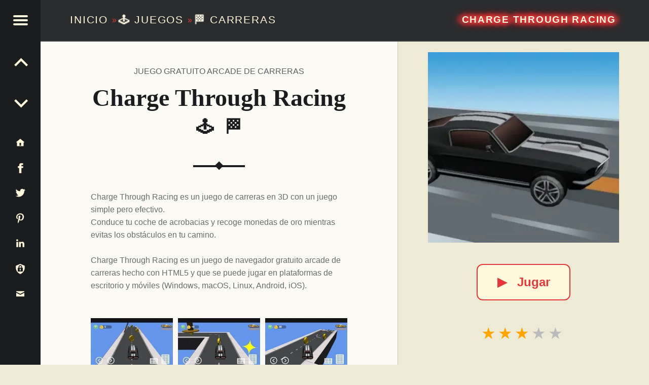

--- FILE ---
content_type: text/html;charset=utf-8
request_url: https://www.contezero.com/es/juegos/carreras/charge-through-racing
body_size: 13272
content:
<!DOCTYPE html>
<html lang="es" prefix="og: http://ogp.me/ns#">
<head>
<meta charset="utf-8" />
<title>Charge Through Racing 🕹️ 🏁 | Juego de navegador de carreras</title>
<meta name="generator" content="GravCMS" />
<meta name="description" content="Charge Through Racing es un juego de carreras en 3D con un juego simple pero efectivo.
Conduce tu coche de acrobacias y recoge monedas de oro&hellip;" />
<meta name="viewport" content="width=device-width, initial-scale=1.0, minimum-scale=1.0">
<link rel="alternate" hreflang="x-default" href="https://www.contezero.com/games/racing/charge-through-racing" />
<link rel="alternate" hreflang="en" href="https://www.contezero.com/games/racing/charge-through-racing" />
<link rel="alternate" hreflang="de" href="https://www.contezero.com/de/spiele/rennsport/charge-through-racing" />
<link rel="alternate" hreflang="es" href="https://www.contezero.com/es/juegos/carreras/charge-through-racing" />
<link rel="alternate" hreflang="fr" href="https://www.contezero.com/fr/jeux/courses/charge-through-racing" />
<link rel="alternate" hreflang="it" href="https://www.contezero.com/it/giochi/corse/charge-through-racing" />
<link rel="alternate" hreflang="pt" href="https://www.contezero.com/pt/jogos/corridas/charge-through-racing" />
<link rel="apple-touch-icon" sizes="180x180" href="/apple-touch-icon.png">
<link rel="icon" type="image/png" sizes="32x32" href="/favicon-32x32.png">
<link rel="icon" type="image/png" sizes="16x16" href="/favicon-16x16.png">
<link rel="icon" type="image/png" sizes="48x48" href="/favicon-48x48.png">
<link rel="shortcut icon" href="/favicon.ico" />
<link rel="manifest" href="/site.webmanifest">
<link rel="mask-icon" href="/safari-pinned-tab.svg" color="#5bbad5">
<meta name="msapplication-TileColor" content="#da532c">
<meta name="theme-color" content="#ffffff">
<meta name="twitter:card" content="summary_large_image">
<meta name="twitter:site" content="@ConteZeroGames">
<meta name="twitter:creator" content="@ConteZeroGames">
<meta property="og:url" content="https://www.contezero.com/es/juegos/carreras/charge-through-racing">
<meta property="og:title" content="Charge Through Racing 🕹️ 🏁 | Juego de navegador de carreras">
<meta property="og:description" content="Charge Through Racing es un juego de carreras en 3D con un juego simple pero efectivo.
Conduce tu coche de acrobacias y recoge monedas de oro&hellip;">
<meta property="og:image" content="https://www.contezero.com/user/pages/03.games/09.racing/charge-through-racing/ChargeThroughRacing.jpg">
<link rel="preload" href="/user/pages/03.games/09.racing/charge-through-racing/ChargeThroughRacing.webp" as="image" type="image/webp">
<link rel="preload" href="/user/pages/03.games/09.racing/charge-through-racing/thumb_screenshot-2022-02-17.18.43.43.webp" as="image" type="image/webp" media="(min-width: 961px)">
<link rel="preload" href="/user/pages/03.games/09.racing/charge-through-racing/thumb_screenshot-2022-02-17.18.44.08.webp" as="image" type="image/webp" media="(min-width: 961px)">
<link rel="preload" href="/user/pages/03.games/09.racing/charge-through-racing/thumb_screenshot-2022-02-17.18.44.32.webp" as="image" type="image/webp" media="(min-width: 961px)">
<style>
html{-ms-text-size-adjust:100%;-webkit-text-size-adjust:100%;overflow-y:scroll;box-sizing:border-box;line-height:1.62;font-family:'Helvetica Neue',Helvetica,Arial,sans-serif;font-size:16px}body{margin:0}article,figure,footer,header,main,nav,section{display:block}[hidden]{display:none}a{background-color:transparent;text-decoration:none;word-wrap:break-word}b,strong{font-weight:700}img{border:0;vertical-align:middle;max-width:100%}svg:not(:root){overflow:hidden}figure,menu,ul{margin:0}hr{box-sizing:content-box;clear:both;height:2px;border:0;margin:3.62em 0;background-color:#eaecee}*,:after,:before{box-sizing:inherit}menu,ul{padding:0}ul{list-style:disc;margin:0 0 1.62em 1.38em}a:hover{text-decoration:underline}a:active,a:hover{outline:0}a:focus{outline:thin dotted}img[height],img[width]{height:auto}li>ul{margin-bottom:0}::selection{text-shadow:none}.clear:after,.clear:before,.clearfix:after,.clearfix:before,.entry-content:after,.entry-content:before,.site-content:after,.site-content:before,.site-footer:after,.site-footer:before,.site-header:after,.site-header:before{content:' ';display:table}.clear,.clear:after,.clearfix:after,.entry-content:after,.site-content:after,.site-footer:after,.site-header:after,div.clear{clear:both}::-webkit-scrollbar{width:8px}::-webkit-scrollbar-track{background:rgba(255,255,255,.5);border-radius:10px;-webkit-box-shadow:0 0 0 1px rgba(255,255,255,.3),inset 0 0 6px rgba(0,0,0,.3)}::-webkit-scrollbar-thumb{background:rgba(0,0,0,.5);border-radius:10px;-webkit-box-shadow:inset 0 0 6px rgba(0,0,0,.3)}::-webkit-scrollbar-thumb:window-inactive{background:rgba(0,0,0,.25)}p{padding:0;margin:0 0 1.62em;word-wrap:break-word}.site-description{font-size:1rem}.h4,.h5,.h6,h4,h5,h6{font-size:1.15em}.h3,h3{font-size:1.24em}.h2,h2{font-size:1.38em}.site-description{font-weight:300}.h2,.h3,.h4,.h5,.h6,.site-info a,h2,h3,h4,h5,h6{font-weight:700}em,i{font-style:italic}.site-description,body{line-height:1.62}.site-title{line-height:1}.h1,.h2,.h3,.h4,.h5,.h6,h1,h2,h3,h4,h5,h6{clear:both;padding:0;margin:6% 0 4%;word-wrap:break-word;text-rendering:optimizeLegibility}.h1:first-child,.h2:first-child,.h3:first-child,.h4:first-child,.h5:first-child,.h6:first-child,h1:first-child,h2:first-child,h3:first-child,h4:first-child,h5:first-child,h6:first-child{margin-top:0}.h1 a,.h2 a,.h3 a,.h4 a,.h5 a,.h6 a,h1 a,h2 a,h3 a,h4 a,h5 a,h6 a{text-decoration:none;color:inherit}.entry-media img{width:100%;vertical-align:top}@-webkit-viewport{width:device-width}@-moz-viewport{width:device-width}@-ms-viewport{width:device-width}@-o-viewport{width:device-width}@viewport{width:device-width}@media only screen and (max-width:960px){body{-webkit-text-size-adjust:none;-ms-text-size-adjust:none}}.site{position:relative;width:100%;margin:0 auto}.site-inner{margin-left:5rem}.entry-category,.h2,.h3,.h4,.h5,.h6,h2,h3,h4,h5,h6{font-family:'Helvetica Neue',Helvetica,Arial,sans-serif}.h1,.titleh,h1{font-family:Georgia,Times,Times New Roman,serif}.site-title{font-size:1.9rem}.navigation .meta-nav{font-size:.62em}.social-links{font-size:1.24em}.navigation a:before{font-size:1.9em}.h1,h1{font-size:3em}.link-more{font-weight:400}.h1,.post .entry-title,h1{font-weight:700}.site-header,.type-img a{line-height:5rem}.h1,.h2,.h3,.h4,.h5,.h6,h1,h2,h3,h4,h5,h6{line-height:1.19}.social-links{line-height:inherit}.h2,h2{text-transform:uppercase}.entry-header{position:relative;text-align:center;padding:1.62em 0 3.62em}.entry-header .entry-title:after,.entry-header .entry-title:before{content:'';display:block;position:absolute;width:20%;height:0;left:40%;bottom:-1px;border-bottom:2px solid}.entry-header .entry-title:after{width:0;left:49.5%;bottom:0;margin:-.19rem;border:.19rem solid;transform:rotate(45deg)}.entry-category{position:absolute;width:100%;left:0;top:-.62em;text-transform:uppercase;white-space:nowrap;overflow:hidden}.entry-title,.page-title{padding:0;margin:0;word-wrap:break-word}.page-title{padding:3.62rem 0;text-align:center}.site-header{position:fixed;width:100%;right:0;top:0;padding:0 3.62rem 0 8.62rem;z-index:998;border-bottom:2px solid;transition:background .4s ease-in-out}.site-branding,.site-title{display:inline-block;margin:0}.site-branding{float:left;color:inherit}.secondary .site-branding{float:none;display:block}.site-title{position:relative;top:-.09em;letter-spacing:.09em;text-transform:uppercase;vertical-align:middle}.logo-font,.site-title{text-rendering:auto}.site-description{margin:0}.entry-title a:hover,.page-title a:hover,.site-branding a:hover{text-decoration:none}.main-navigation a,.site-branding a,.site-branding a:active,.site-title{text-decoration:none;color:#fff8dc}.site-header-widgets{float:right;min-width:38%;max-width:62%;text-align:right}.description-right{display:block;position:relative;max-width:100%;width:100%;margin:0}.breadcrumbs-left{font-size:1.3rem;font-weight:400}.site-description-right{font-size:1rem;font-weight:300}.secondary,.secondary-content{height:100%;transition:.4s ease-in-out}.secondary{position:fixed;width:0;max-width:480px;left:0;top:0;padding:0 5rem 0 0;z-index:999}.secondary-content{display:block;position:absolute;width:100%;width:calc(100% - 5rem);right:5rem;padding:3rem 0 0 3.62rem;line-height:1.62;overflow-y:auto;opacity:0;direction:rtl;transform:translateX(-110%)}.secondary-content-container{direction:ltr;padding-bottom:5rem}.main-navigation a:active,.main-navigation a:hover{color:inherit}.main-navigation ul{padding:0;margin:0;list-style:none}.main-navigation li{padding:0;margin:-1px 0 0;overflow:hidden;border-top:1px solid;border-bottom:1px solid}.main-navigation a{display:block;padding:.62em;color:inherit}.main-navigation li li>a{padding-left:1.62em}.main-navigation li li li>a{padding-left:2.62em}.main-navigation li ul{margin-bottom:-1px}.secondary-controls{position:absolute;width:5rem;right:0;top:0;line-height:5rem}.menu-toggle{display:block;position:relative;width:5rem;height:5rem;padding:0;background:0 0;color:inherit;cursor:pointer;transition:.6s ease-in-out;transform:rotate(0deg)}.menu-toggle:active,.menu-toggle:focus,.menu-toggle:hover{opacity:1}.hamburger-item{position:absolute;display:block;height:4px;width:29px;left:50%;top:50%;margin-left:-14px;border-radius:2px;opacity:1;transition:.6s ease-in-out;transform-origin:0 50%;transform:rotate(0deg)}.hamburger-item:nth-child(1){margin-top:-10px}.hamburger-item:nth-child(2){margin-top:-2px}.hamburger-item:nth-child(3){margin-top:6px}.secondary-controls .social-links{padding:1rem 0;line-height:3rem;text-align:center;float:none}.secondary-controls .navigation.social-links{line-height:inherit;padding:0}.secondary-controls .social-links li{float:none}.secondary-controls .social-links a{display:block;padding:0}.social-links{float:right}.social-links a{padding-left:.62em;color:inherit;transition:.4s}.social-links a:hover{text-decoration:none}a:visited svg {fill:inherit}.social-links a:before{display:inline-block;vertical-align:top}.is-not-singular .content-area{margin-top:5rem}.blog .content-area{position:relative;margin-top:5rem}.navigation .meta-nav{margin-right:1em;text-transform:uppercase;opacity:.66}.alt-content{padding:0 8rem}.titleh{font-weight:700;font-size:1.9rem}.no-upper{text-transform:none}.site-footer{position:relative;padding:2rem 3.62rem;text-align:center}.site-info a{color:inherit}.link-more a,.link-more a:visited{display:inline-block;padding:.62em 1.62em;margin:1em 0 1.62em;border:2px solid;background-color:#fff8dc;text-decoration:none;border-radius:.5em;font-weight:700}.link-more a:active,.link-more a:hover{background-color:#ffdab9;text-decoration:none}@media only screen and (max-width:960px){.site-inner{margin-left:0}.breadcrumbs-left{font-size:1rem;font-weight:300}.is-singular .site .site-header,.site-header{position:relative;width:100%;top:0;padding:1rem 1.62rem 1rem 4rem;line-height:3.62rem}.site .site-header-widgets,.site-branding{float:none;display:block}.site .site-header-widgets{max-width:100%;text-align:left}.secondary{padding:0}.secondary-content{width:calc(100% - 3rem);right:3rem;padding:3.62rem 0 0 2.62rem}.main-navigation li li>a{padding-left:1em}.main-navigation li li li>a{padding-left:2em}.secondary-controls{width:3rem;line-height:3rem;background:inherit}.menu-toggle{width:3rem;height:3rem;right:-3rem;margin-top:3rem;background:inherit}.blog .content-area,.is-not-singular .content-area{margin-top:0}.page .entry-header{margin-top:3.62rem}}@media only screen and (max-width:680px){body{padding-left:0;padding-right:0}.alt-content{padding:0 2rem}.site-footer{padding:1rem}.site-branding{float:none;display:block}.link-more a,.link-more a:visited{display:inline-block;padding:.62em 1.62em;margin:1em 0 1.62em;border:2px solid;background-color:#fff8dc;text-decoration:none;border-radius:.5em}.link-more a:active,.link-more a:hover{background-color:#ffdab9;text-decoration:none}}.hidecont{display:none}.limit-h{max-height:2.4em;overflow:hidden}.site-header{background-color:#2a2c2e;border-color:#3a3c3e}.hamburger-item,.site{background-color:#fbfaf5}.site-footer,body{background-color:#edebd6}.current-menu-item>a,.main-navigation a:hover{background-color:#3a3c3e}.secondary{background-color:#1a1c1e}.current-menu-item>a,.secondary h2,.secondary-controls,.site-header{color:#fff8dc}.secondary{color:#9a9c9e}body{color:#6a6c6e}.h1,.h2,.h3,.h4,.h5,.h6,h1,h2,h3,h4,h5,h6{color:#1a1c1e}.accent-color,a{color:#e53739}.site-content{border-color:#eaecee}.secondary{border-color:#3a3c3e}.main-navigation li,.secondary *,.site-content *,.widget ul li{border-color:inherit}::selection{background:#fafcbe;color:#6a6c2e}@media only screen and (max-width:960px){.site-header{background-color:#2a2c2e}}.site-footer{color:#666}.description-right .site-title{font-weight:700;font-size:1.2rem;padding:.19em .38em;text-shadow:.38em 0 .38em #e53739,-.38em 0 .38em #e53739,0 .19em .38em #e53739,0 -.19em .38em #e53739,.45em 0 .7em #e53739,-.45em 0 .7em #e53739,0 .25em .7em #e53739,0 -.25em .7em #e53739;line-height:1.4}.home-title-shadow{word-break:keep-all;text-shadow:.02em 0 .02em #e53739,-.02em 0 .02em #e53739,0 .02em .02em #e53739,0 -.02em .02em #e53739}.title-postfix-emoji{display:block;letter-spacing:.2em;font-size:.7em;padding:.3em 0 0 .2em}.bread-emoji{text-shadow:.04em 0 .04em #8f9193,-.04em 0 .04em #8f9193,0 .04em .04em #8f9193,0 -.04em .04em #8f9193}.rating{font-size:2rem;line-height:1.5;text-align:center;overflow:hidden;height:4rem}.rating-rel,.rating-single{font-size:1.1rem;line-height:1;text-align:left;overflow:hidden}.rating-single{font-size:2rem;line-height:1.5;float:left;height:3.4rem}.rating-single .star-1,.rating-single .star-2,.rating-single .star-3,.rating-single .star-4,.rating-single .star-5{cursor:pointer}.rating span,.rating-single span{color:#bbb;font-size:2rem;line-height:1.5}.rating span,.rating-rel span,.rating-single div,.rating-single span{position:relative;float:right;text-decoration:none;letter-spacing:.125em;vertical-align:middle}.rating-rel span{color:#bbb;font-size:1.1rem;line-height:1}.rating-single div{display:inline;font-size:2rem;line-height:1.5}.rating span:first-child,.rating-single div:first-child,.rating-single span:first-child{margin-right:.05em}.rating span,.rating span:after,.rating-single span,.rating-single span:after{transition:color .4s}.rating-single[data-rating] span:focus,.rating-single[data-rating] span:focus:after,.rating-single[data-rating] span:focus~span,.rating-single[data-rating] span:focus~span:after,.rating-single[data-rating] span:hover,.rating-single[data-rating] span:hover:after,.rating-single[data-rating] span:hover~span,.rating-single[data-rating] span:hover~span:after{color:tomato;outline:0}.rating-stars{display:inline-block;margin-bottom:.4rem}[data-rating^="0.5"] .star-1:after,[data-rating^="1.5"] .star-2:after,[data-rating^="2.5"] .star-3:after,[data-rating^="3.5"] .star-4:after,[data-rating^="4.5"] .star-5:after{content:'\2605';position:absolute;left:0;right:56%;overflow:hidden}[data-rating^="0.5"] .star-1:after,[data-rating^="1"] .star-1,[data-rating^="1.5"] .star-2:after,[data-rating^="2"] .star-2,[data-rating^="2"] .star-2~span,[data-rating^="2.5"] .star-3:after,[data-rating^="3"] .star-3,[data-rating^="3"] .star-3~span,[data-rating^="3.5"] .star-4:after,[data-rating^="4"] .star-4,[data-rating^="4"] .star-4~span,[data-rating^="4.5"] .star-5:after,[data-rating^="5"] .star-5,[data-rating^="5"] .star-5~span{color:orange}.svgIcon svg{height:3rem;width:3rem;margin:0 auto;vertical-align:middle}.svgIcon{display:block;fill:#fff8dc;stroke:none}.lang-container-main{float:none;display:block;margin-top:.5rem;margin-bottom:3rem}.lang-container{line-height:32px;display:inline;padding:4px 12px 4px 0}.languagepicker{background-color:#fff;display:inline-block;padding:0;height:32px;overflow:hidden;transition:all .3s ease;margin:0 50px 10px 0;vertical-align:top;position:fixed}.languagepicker:hover{height:197px}.languagepicker li{display:block;padding:0;line-height:32px;border-top:1px solid #eee;text-align:center}.languagepicker li a{display:block;padding:0 12px;color:#000;text-decoration:none}.languagepicker li:hover{background-color:#eee}.languagepicker li:first-child a{border:0;background:#fff!important}.roundborders{border-radius:5px}.large:hover{height:245px}.navigation{font-size:1.24em}.post-navigation-info{line-height:inherit;text-align:center}.post-navigation-info-menu{line-height:5rem;height:5rem;font-size:1.24em}.post-navigation-info a{display:block;position:relative;color:inherit}.post-navigation-info a:hover{text-decoration:none}.post-navigation-info .post-title{display:block;position:absolute;left:100%;top:0;padding:0 1.62em;white-space:nowrap;opacity:0;transition:.2s;transform-origin:0 50%;transform:scale(0,1);background-color:#e53739;border-color:#e53739;color:#fff8dc}.post-navigation-info .post-title:before{content:'';display:none;position:absolute;width:0;height:0;right:100%;top:50%;margin:-.62em 0;border:.62em solid transparent;border-right-color:inherit;border-left:0}#menu-toggle{max-width:100%;font-size:1em;border:0;outline:0;line-height:5rem}#menu-btn,#menu-close{display:none}.site-branding a:hover,.social-links a:hover,h2 a:hover{color:#e53739}.social-links .svgIcon:hover{fill:#e53739}.menu-toggle{background-color:#1a1c1e}.menu-toggle .hamburger-item{background-color:#fff8dc}.menu-toggle:active .hamburger-item,.menu-toggle:focus .hamburger-item{background-color:#fff8dc}.menu-toggle:hover .hamburger-item{background-color:#e53739}#menu-btn:checked+#secondary{width:100%;box-shadow:0 0 .62rem rgba(0,0,0,.9)}#menu-btn:checked+#secondary #menu-open{display:none}#menu-btn:checked+#secondary #menu-close{display:block}#menu-btn:not(:checked)+#secondary #menu-open{display:block}#menu-btn:not(:checked)+#secondary #menu-close{display:none}#menu-btn:checked+#secondary .secondary-content{opacity:1;transform:translateX(0)}#menu-btn:checked+#secondary .hamburger-item:nth-child(1){margin-top:-12px;margin-left:-12px;transform:rotate(45deg)}#menu-btn:checked+#secondary .hamburger-item:nth-child(2){width:0;opacity:0}#menu-btn:checked+#secondary .hamburger-item:nth-child(3){margin-top:8px;margin-left:-12px;transform:rotate(-45deg)}#menu-btn:checked+#secondary .menu-toggle{right:0}@media (hover:hover) and (pointer:fine){.post-navigation-info a:hover .post-title,.post-navigation-info label:hover .post-title{left:120%;opacity:.8;transform:scale(1,1)}.post-navigation-info a:hover .post-title:before,.post-navigation-info label:hover .post-title:before{display:block}.custom-img-fade-eff:hover,.custom-img-single-play-eff:hover{opacity:.8}}.cat-emoji{position:absolute;top:50%;left:50%;transform:translate(-50%,-50%);font-size:10rem;text-shadow:0 0 30px rgba(0,0,0,.5);color:#eee}
.screen-bg-img1{background-image: url('/user/pages/03.games/09.racing/charge-through-racing/screenshot-2022-02-17.18.43.43.webp')}
.screen-bg-img1-j{background-image: url('/user/pages/03.games/09.racing/charge-through-racing/screenshot-2022-02-17.18.43.43.jpg')}
.screen-bg-img2{background-image: url('/user/pages/03.games/09.racing/charge-through-racing/screenshot-2022-02-17.18.44.08.webp')}
.screen-bg-img2-j{background-image: url('/user/pages/03.games/09.racing/charge-through-racing/screenshot-2022-02-17.18.44.08.jpg')}
.screen-bg-img3{background-image: url('/user/pages/03.games/09.racing/charge-through-racing/screenshot-2022-02-17.18.44.32.webp')}
.screen-bg-img3-j{background-image: url('/user/pages/03.games/09.racing/charge-through-racing/screenshot-2022-02-17.18.44.32.jpg')}
@-webkit-keyframes fade{0%{opacity:0}to{opacity:1}}@keyframes fade{0%{opacity:0}to{opacity:1}}div.sharedaddy{padding:1.62em 0 0;margin:1.62em 0 0;border-top:2px solid}.entry-content div.sharedaddy h3.sd-title:before,.site div#jp-relatedposts a:before,.site div#jp-relatedposts h3.jp-relatedposts-headline em:before{display:none}.site div#jp-relatedposts{padding-top:1.62em;margin:1.62em 0 0;border-top:2px solid}.site div#jp-relatedposts h3.jp-relatedposts-headline{display:block;float:none;font-size:1em}.site div#img-ss div.jp-relatedposts-items-visual,.site div#jp-relatedposts div.jp-relatedposts-items-visual{margin:0}.site div#jp-relatedposts div.jp-relatedposts-items .jp-relatedposts-post{width:32%;padding:0;margin:0 0 0 2%;opacity:1}.site div#jp-relatedposts div.jp-relatedposts-items .jp-relatedposts-post:first-child{margin:0}.site div#jp-relatedposts div.jp-relatedposts-items .jp-relatedposts-post:nth-child(3n+1){margin:0}.site div#img-ss div.jp-relatedposts-items .jp-relatedposts-post img,.site div#jp-relatedposts div.jp-relatedposts-items .jp-relatedposts-post img{width:100%}.site div#jp-relatedposts div.jp-relatedposts-items-visual h4.jp-relatedposts-post-title{margin:.62em 0 .38em;font-size:1em}@media only screen and (max-width:680px){.site div#jp-relatedposts div.jp-relatedposts-items .jp-relatedposts-post,.site div#jp-relatedposts div.jp-relatedposts-items .jp-relatedposts-post:first-child,.site div#jp-relatedposts div.jp-relatedposts-items .jp-relatedposts-post:nth-child(3n+1){width:100%;margin:1.62em 0 0}}.is-singular .site-inner{position:relative;width:55%;margin:0 0 0 5rem}.is-singular .entry-header{margin-bottom:3rem}.is-singular .entry-header .entry-title:before{bottom:-2px;border-bottom-width:4px}.is-singular .entry-header .entry-title:after{bottom:-2px;border-width:.38rem}.is-singular .site-content{padding:8.62rem 0 3.62rem;max-width:72%;margin:0 auto}.is-singular .entry-media{position:fixed;width:45%;width:calc(45% - 5rem);height:calc(100% - 5rem);right:0;top:5rem;background-position:50% 100%;background-size:contain;overflow:hidden;background-repeat:no-repeat}.entry-content-play{text-align:center}@media only screen and (min-width:961px){.is-singular .entry-media img{margin:0}@supports (object-fit:contain){.is-singular .entry-media img{object-fit:contain}}.is-singular .entry-media{background-color:#edebd6;border-left:1px solid #cdc8b4}.is-singular .entry-media .entry-content-play{margin:0;vertical-align:top}}@media only screen and (max-width:1200px){.is-singular .site-inner{width:62%}.is-singular .entry-media{width:38%;width:calc(38% - 5rem)}}@media only screen and (max-width:1024px){.is-singular .site-content{max-width:84%}}@media only screen and (max-width:960px){.is-singular .site-inner{margin-left:0;width:100%}.is-singular .entry-media .entry-content-play{padding:2rem 0 0}.is-singular .site-header>.site-branding{display:block}.is-singular .entry-media{position:relative;width:auto;height:auto;right:auto;top:auto;margin:0 -9.52%;background:0 0}.is-singular .entry-media img{visibility:visible}.is-singular .site .site-content{padding-top:0}}.link-play-game{font-size:1.5rem;font-weight:600}.sHb,.sHb-i{display:inline-block}.sHb{border-radius:8px;transition:25ms ease-out;padding:7px 10px;font-size:22px;font-family:Helvetica Neue,Helvetica,Arial,sans-serif;text-align:center;line-height:28px;margin:4px 2px;cursor:pointer}.sHb-i svg{width:22px;height:22px;margin:0;vertical-align:middle}.sHb-i{fill:#fff;stroke:none}.sHb-wh{background:#25d366}.sHb-wh:hover{background:#1da851}.sHb-fa{background:#3b5998}.sHb-fa:hover{background:#2d4373}.sHb-tw{background:#55acee}.sHb-tw:hover{background:#2795e9}.sHb-te{background:#54a9eb}.sHb-te:hover{background:#4b97d1}.sHb-em{background:#777}.sHb-em:hover{background:#5e5e5e}.sHb-sk{background:#00aff0}.sHb-sk:hover{background:#077db4}.adtsty{display:block;padding:1px 1px 10px;line-height:28px;height:62px}.site div#jp-relatedposts,div.sharedaddy{border-color:inherit}#jp-relatedposts{display:none;padding-top:1em;margin:1em 0;position:relative;clear:both}.jp-relatedposts:after{content:'';display:block;clear:both}#jp-relatedposts h3.jp-relatedposts-headline{margin:0 0 1em;display:inline-block;float:left;font-size:9pt;font-weight:700;font-family:inherit}#jp-relatedposts h3.jp-relatedposts-headline em:before{content:"";display:block;width:100%;min-width:30px;border-top:1px solid #ddd;border-top:1px solid rgba(0,0,0,.2);margin-bottom:1em}#jp-relatedposts h3.jp-relatedposts-headline em{font-style:normal;font-weight:700}#jp-relatedposts .jp-relatedposts-items{clear:left}#jp-relatedposts .jp-relatedposts-items-visual{margin-right:-20px}#jp-relatedposts .jp-relatedposts-items .jp-relatedposts-post{float:left;width:33%;margin:0 0 1em;box-sizing:border-box}#jp-relatedposts .jp-relatedposts-items-visual .jp-relatedposts-post{padding-right:20px}#jp-relatedposts .jp-relatedposts-items .jp-relatedposts-post:nth-child(3n+4),#jp-relatedposts .jp-relatedposts-items-visual .jp-relatedposts-post:nth-child(3n+4){clear:both}#jp-relatedposts .jp-relatedposts-items .jp-relatedposts-post .jp-relatedposts-post-title a:hover,#jp-relatedposts .jp-relatedposts-items .jp-relatedposts-post:hover .jp-relatedposts-post-title a{text-decoration:underline}#jp-relatedposts .jp-relatedposts-items .jp-relatedposts-post:hover{opacity:1}#jp-relatedposts .jp-relatedposts-items p{font-size:14px;line-height:20px;margin:0;margin-bottom:0}#jp-relatedposts .jp-relatedposts-items-visual h4.jp-relatedposts-post-title{font-size:14px;line-height:20px;text-transform:none;margin:0;font-family:inherit;display:block;max-width:100%}#jp-relatedposts .jp-relatedposts-items .jp-relatedposts-post .jp-relatedposts-post-title a{font-size:inherit;font-weight:400;text-decoration:none;opacity:1}#jp-relatedposts .jp-relatedposts-items .jp-relatedposts-post img.jp-relatedposts-post-img,#jp-relatedposts .jp-relatedposts-items .jp-relatedposts-post span{display:block;max-width:90%;overflow:hidden;text-overflow:ellipsis}#jp-relatedposts .jp-relatedposts-items-visual .jp-relatedposts-post img.jp-relatedposts-post-img,#jp-relatedposts .jp-relatedposts-items-visual .jp-relatedposts-post span{max-width:100%}#jp-relatedposts .jp-relatedposts-items .jp-relatedposts-post .jp-relatedposts-post-context{color:#1a1c1e;opacity:.8}@media only screen and (max-width:640px){#jp-relatedposts .jp-relatedposts-items .jp-relatedposts-post{width:50%}#jp-relatedposts .jp-relatedposts-items .jp-relatedposts-post:nth-child(3n){clear:left}#jp-relatedposts .jp-relatedposts-items-visual{margin-right:20px}}@media only screen and (max-width:320px){#jp-relatedposts .jp-relatedposts-items .jp-relatedposts-post{width:100%;clear:both;margin:0 0 1em}}#content div.sharedaddy,#main div.sharedaddy,div.sharedaddy{clear:both}div.sharedaddy h3.sd-title{margin:0 0 1em;display:inline-block;line-height:1.2;font-size:9pt;font-weight:700}div.sharedaddy h3.sd-title:before{content:"";display:block;width:100%;min-width:30px;border-top:1px solid #ddd;margin-bottom:1em}.site div#jp-relatedposts div.jp-relatedposts-items .related-box{padding-top:1em}h2.cat-links{font-weight:400;color:#5b5f63;font-size:16px;line-height:1.62}.single h2.cat-element{margin:0 .38em;opacity:1}.star-data-container{display:inline;margin:0 18px}.star-count{display:block}.site div#img-ss{padding-top:1.62em;margin:1.62em 0 0;border-color:inherit}#average-votes{padding-left:2rem}#rating-message{color:orange;padding:1.5rem 0;font-weight:700;display:none}#rating-right{cursor:pointer}.star-cont{line-height:.7}.star-cont .star-count{margin-left:2rem}.star-cont .star-score{font-weight:700;margin-left:.5rem}.site div#img-ss div.jp-relatedposts-items .jp-relatedposts-post{width:32%;padding:0;margin:0 0 0 2%}.site div#img-ss div.jp-relatedposts-items .jp-relatedposts-post:first-child{margin:0}.site div#img-ss div.jp-relatedposts-items .jp-relatedposts-post:nth-child(3n+1){margin:0}@media only screen and (max-width:680px){.entry-category{position:static;white-space:normal;padding-top:1.5em}.site div#img-ss div.jp-relatedposts-items .jp-relatedposts-post,.site div#img-ss div.jp-relatedposts-items .jp-relatedposts-post:first-child,.site div#img-ss div.jp-relatedposts-items .jp-relatedposts-post:nth-child(3n+1){width:100%;margin:1.62em 0 0}}#img-ss{display:none;padding-top:1em;margin:1em 0;position:relative;clear:both}#img-ss .jp-relatedposts-items{clear:left}#img-ss .jp-relatedposts-items-visual{margin-right:-20px}#img-ss .jp-relatedposts-items .jp-relatedposts-post{float:left;width:33%;margin:0 0 1em;box-sizing:border-box}#img-ss .jp-relatedposts-items-visual .jp-relatedposts-post{padding-right:20px}#img-ss .jp-relatedposts-items .jp-relatedposts-post:nth-child(3n+4),#img-ss .jp-relatedposts-items-visual .jp-relatedposts-post:nth-child(3n+4){clear:both}@media (hover:hover) and (pointer:fine){#img-ss .jp-relatedposts-items .jp-relatedposts-post:hover{opacity:.8}}@media only screen and (max-width:640px){#img-ss .jp-relatedposts-items .jp-relatedposts-post{width:50%}#img-ss .jp-relatedposts-items .jp-relatedposts-post:nth-child(3n){clear:left}#img-ss .jp-relatedposts-items-visual{margin-right:20px}}@media only screen and (max-width:320px){#img-ss .jp-relatedposts-items .jp-relatedposts-post{width:100%;clear:both;margin:0 0 1em}}#jp-relatedposts .jp-relatedposts-items-visual .jp-relatedposts-post{opacity:1}@media (hover:hover) and (pointer:fine){#jp-relatedposts .jp-relatedposts-items .jp-relatedposts-post:hover{opacity:.8}}#close-imgth1,#close-imgth2,#close-imgth3,#next-imgth1,#next-imgth2,#next-imgth3,#prev-imgth1,#prev-imgth2,#prev-imgth3{display:none}.site div#img-ss div.jp-relatedposts-items div.close-imgth,.site div#img-ss div.jp-relatedposts-items div.next-imgth,.site div#img-ss div.jp-relatedposts-items div.prev-imgth{z-index:999;position:fixed;text-decoration:none;color:#fff;text-shadow:.03em 0 .01em #000,-.03em 0 .01em #000,0 .03em .01em #000,0 -.03em .01em #000}.site div#img-ss div.jp-relatedposts-items div.next-imgth,.site div#img-ss div.jp-relatedposts-items div.prev-imgth{top:50%;transform:translate(0,-50%);font-size:3rem;line-height:5rem}.site div#img-ss div.jp-relatedposts-items div.prev-imgth{left:1%;cursor:pointer}.site div#img-ss div.jp-relatedposts-items div.next-imgth{right:1%;cursor:pointer}.site div#img-ss div.jp-relatedposts-items div.close-imgth{top:1%;right:1%;font-size:4rem;line-height:4rem;cursor:pointer}@media (hover:hover) and (pointer:fine){.site div#img-ss div.jp-relatedposts-items div.close-imgth:hover,.site div#img-ss div.jp-relatedposts-items div.next-imgth:hover,.site div#img-ss div.jp-relatedposts-items div.prev-imgth:hover{color:#e53739}}.site div#img-ss div.jp-relatedposts-items div.gallery-imgth{z-index:999;position:fixed;height:100%;width:100%;margin:0!important;padding:0;background-color:rgba(0,0,0,.9);top:0;left:0;opacity:1;pointer-events:initial}#fullimgth1.fading,#fullimgth2.fading,#fullimgth3.fading{-webkit-animation:fade .5s;animation:fade .5s}.site div#img-ss div.jp-relatedposts-items div.gallery-imgth div.bg-fullimgth{position:fixed;padding:0;max-height:90%;max-width:90%;top:50%;left:50%;margin:0 -50% 0 0;transform:translate(-50%,-50%);object-fit:contain;height:90%;width:90%;background-repeat:no-repeat;background-size:contain;background-position:center}.custom-img-play-eff{position:relative;display:inline-block;cursor:pointer}.custom-img-single-play-eff{display:block;margin:0 auto;vertical-align:bottom;cursor:pointer}@media (hover:hover) and (pointer:fine){.custom-img-play-eff:hover{cursor:zoom-in}.custom-img-single-play-eff:hover:after{position:absolute;top:30%;left:50%;transform:translate(-50%,-55%);content:"\0025B6";font-size:8rem;opacity:.8;text-shadow:0 0 30px rgba(0,0,0,.5);color:#eee}}@media only screen and (min-width:961px){.container-flex{margin:0;padding:0;display:flex;height:100%;width:100%}#media{display:flex;background-color:#edebd6;justify-content:center;align-items:center;flex-direction:column;flex-grow:1}#media_image_container,#media_split{width:100%;display:flex;align-items:center}#media_split{flex-direction:column;height:100%}#media_image_container{height:60%;flex-grow:1;flex-shrink:0;justify-content:center}#media_image{object-fit:contain;width:86%}#media_play,#media_rate{height:20%;width:100%;flex-grow:1;flex-shrink:0;display:flex;align-items:center;justify-content:center}#media_image{z-index:20}#media_play{z-index:30}#media_rate{z-index:10}.link-play-game a{margin:0}}@media only screen and (min-width:1250px){#media_image_container{height:66%}#media_image{width:76%}#media_play,#media_rate{height:17%}}@media only screen and (min-width:1250px) and (hover:hover) and (pointer:fine){.custom-img-single-play-eff:hover:after{top:33%}}@media only screen and (min-width:1500px){#media_image_container{height:72%}#media_image{width:66%}#media_play,#media_rate{height:14%}}@media only screen and (min-width:1500px) and (hover:hover) and (pointer:fine){.custom-img-single-play-eff:hover:after{top:36%}}@media only screen and (min-aspect-ratio:32/13) and (hover:hover) and (pointer:fine){#media_image{width:auto}}@media only screen and (max-aspect-ratio:13/10) and (hover:hover) and (pointer:fine){#media_image{width:90%;margin:0 auto}}@media only screen and (max-width:960px) and (hover:hover) and (pointer:fine){#media_image{width:80%;margin:0 auto}}@media only screen and (max-width:960px){.custom-img-single-play-eff{position:relative}.custom-img-single-play-eff:hover:after{top:50%}}#media_image .post-thumbnail{position:relative;padding-bottom:100%;height:0;overflow:hidden}#media_image .post-thumbnail img{position:absolute;top:0;left:0;height:100%}
</style>
</head>
<body id="top" class="is-singular not-front-page single single-post not-scrolled  ">
<div id="page" class="hfeed site">
<div class="site-inner">
<header id="masthead" class="site-header" >
<div id="breadcrumbs" itemscope itemtype="https://schema.org/BreadcrumbList">
<div class="site-branding">
<span class="site-title logo type-text breadcrumbs-left">
<a href="https://www.contezero.com/es"><span>Inicio</span></a>
</span>
<span class="accent-color">&nbsp;»&nbsp;</span><span class="site-title logo type-text breadcrumbs-left" itemprop="itemListElement" itemscope itemtype="https://schema.org/ListItem">
<a href="https://www.contezero.com/es/juegos" itemprop="item"><span itemprop="name"><span class="bread-emoji">🕹️</span>&nbsp;Juegos</span></a>
<meta itemprop="position" content="1" />
</span>
<span class="accent-color">&nbsp;»&nbsp;</span><span class="site-title logo type-text breadcrumbs-left" itemprop="itemListElement" itemscope itemtype="https://schema.org/ListItem">
<a href="https://www.contezero.com/es/juegos/carreras" itemprop="item"><span itemprop="name"><span class="bread-emoji">🏁</span>&nbsp;Carreras</span></a>
<meta itemprop="position" content="2" />
</span>
</div><div id="site-header-widgets" class="site-header-widgets">
<div class="description-right">
<span class="site-title logo type-text site-description-right" itemprop="itemListElement" itemscope itemtype="https://schema.org/ListItem">
<span itemprop="name">Charge Through Racing</span>
<meta itemprop="item" content="https://www.contezero.com/es/juegos/carreras/charge-through-racing" />
<meta itemprop="position" content="3" />
</span>
</div>
</div>
</div>
<input type="checkbox" id="menu-btn"/>
<section id="secondary" class="secondary">
<div class="secondary-content">
<div class="secondary-content-container">
<div class="site-branding">
<span class="site-title logo type-text titleh">
<a href="https://www.contezero.com/es">ConteZero</a>
</span>
<h2 class="site-description">Los mejores juegos gratis HTML5</h2>
</div>
<div class="lang-container-main">
<div class="lang-container">Idioma</div>
<div class="lang-container">
<ul class="languagepicker roundborders">
<li><a href="#">ES</a></li>
<li><a href="/games/racing/charge-through-racing">EN</a></li>
<li><a href="/de/spiele/rennsport/charge-through-racing">DE</a></li>
<li><a href="/fr/jeux/courses/charge-through-racing">FR</a></li>
<li><a href="/it/giochi/corse/charge-through-racing">IT</a></li>
<li><a href="/pt/jogos/corridas/charge-through-racing">PT</a></li>
</ul>
</div>
</div>
<nav id="site-navigation" class="main-navigation" role="navigation" itemscope="" itemtype="https://schema.org/SiteNavigationElement">
<div class="menu">
<ul class="nav" id="menu-primary">
<li class="menu-item menu-item-0 ">
<a href="/es/juegos"><span class="bread-emoji">🕹️</span>&nbsp;&nbsp;Juegos</a>
<ul class="sub-menu">
<li class="menu-item menu-item-1 ">
<a href="/es/juegos/accion"><span class="bread-emoji">🏃</span>&nbsp;&nbsp;Acción</a>
</li>
<li class="menu-item menu-item-2 ">
<a href="/es/juegos/arcade"><span class="bread-emoji">👾</span>&nbsp;&nbsp;Arcade</a>
</li>
<li class="menu-item menu-item-3 ">
<a href="/es/juegos/aventura"><span class="bread-emoji">🗡️</span>&nbsp;&nbsp;Aventura</a>
</li>
<li class="menu-item menu-item-4 current-menu-item">
<a href="/es/juegos/carreras"><span class="bread-emoji">🏁</span>&nbsp;&nbsp;Carreras</a>
</li>
<li class="menu-item menu-item-5 ">
<a href="/es/juegos/cartas"><span class="bread-emoji">🃏</span>&nbsp;&nbsp;Cartas</a>
</li>
<li class="menu-item menu-item-6 ">
<a href="/es/juegos/casual"><span class="bread-emoji">🏖️</span>&nbsp;&nbsp;Casual</a>
</li>
<li class="menu-item menu-item-7 ">
<a href="/es/juegos/estrategia"><span class="bread-emoji">🏰</span>&nbsp;&nbsp;Estrategia</a>
</li>
<li class="menu-item menu-item-8 ">
<a href="/es/juegos/match-3"><span class="bread-emoji">🍬</span>&nbsp;&nbsp;Match 3</a>
</li>
<li class="menu-item menu-item-9 ">
<a href="/es/juegos/mesa"><span class="bread-emoji">🎲</span>&nbsp;&nbsp;Mesa</a>
</li>
<li class="menu-item menu-item-10 ">
<a href="/es/juegos/rompecabezas"><span class="bread-emoji">💡</span>&nbsp;&nbsp;Rompecabezas</a>
</li>
</ul>
</li>
<li class="menu-item menu-item-1 ">
<a href="/es/android"><span class="bread-emoji">📱</span>&nbsp;&nbsp;Android</a>
</li>
<li class="menu-item menu-item-2 ">
<a href="/es/linux"><span class="bread-emoji">🐧</span>&nbsp;&nbsp;Linux</a>
</li>
</ul>
</div>
</nav>
</div>
</div>
<div class="secondary-controls">
<div class="post-navigation-info post-navigation-info-menu">
<label id="menu-toggle" class="menu-toggle" role="button" tabindex="0" aria-label="Menú" aria-controls="secondary" aria-expanded="false" for="menu-btn" onclick="javascript:tMenu();">
<span class="hamburger-item"></span>
<span class="hamburger-item"></span>
<span class="hamburger-item"></span>
<span id="menu-open" class="post-title">Menú</span>
<span id="menu-close" class="post-title">Cerrar</span>
</label>
</div>
<nav class="navigation social-links post-navigation-info" role="navigation">
<div class="nav-next svgIcon">
<a rel="next"  href="/es/juegos/carreras/free-gear">
<svg xmlns="http://www.w3.org/2000/svg" viewBox="-1 0 16 16"><path d="M11 11L7.5 7.5 4 11l-1-1 4.5-4.5L12 10z"/></svg>
<span class="post-title"><span class="meta-nav">Siguiente </span>Free Gear</span>
</a>
</div>
<div class="nav-previous svgIcon">
<a rel="prev" href="/es/juegos/carreras/road-fury">
<svg xmlns="http://www.w3.org/2000/svg" viewBox="-1 0 16 16"><path d="M11 6L7.5 9.5 4 6 3 7l4.5 4.5L12 7z"/></svg>
<span class="post-title"><span class="meta-nav">Anterior </span>Road Fury</span>
</a>
</div>
</nav>
<div class="social-links">
<div class="post-navigation-info svgIcon">
<a href="https://www.contezero.com/es">
<svg xmlns="http://www.w3.org/2000/svg" viewBox="-7 -7 30 30"><path d="M8 3L3 7l1 1v4h8V8l1-1-5-4zm1 8.5H7V8h2v3.5z"/></svg>
<span class="post-title">Página de Inicio</span>
</a>
</div>
<div class="post-navigation-info svgIcon">
<a href="https://www.facebook.com/ConteZeroGames" onClick="followUs('fb')" target="_blank" rel="nofollow noopener">
<svg xmlns="http://www.w3.org/2000/svg" viewBox="-16 -16 56 56"><path id="fb-svg" d="M18.8 7.5h-4.3v-2c0-1 .6-1 1-1h3v-4h-4.3c-4 0-4.7 3-4.7 4.8v2h-3v4h3v12h5v-12h4l.4-4z"/></svg>
<span class="post-title">Síguenos en Facebook</span>
</a>
</div>
<div class="post-navigation-info svgIcon">
<a href="https://twitter.com/ConteZeroGames" onClick="followUs('tw')" target="_blank" rel="nofollow noopener">
<svg xmlns="http://www.w3.org/2000/svg" viewBox="-16 -16 56 56"><path id="tw-svg" d="M23.4 4.8c-.8.4-1.5.4-2.2 0 1-.6 1-1 1.3-2-1 .5-2 1-3 1-.8-1-2-1.4-3.3-1.4-2.5 0-4.6 2-4.6 4.5 0 .4 0 .7.1 1C8 8 4.8 6 2.5 3.3 2 4 2 4.8 2 5.6c0 1.6.8 3 2 3.8-.7 0-1.4-.2-2-.6V9c0 2.2 1.6 4 3.6 4.4-.7.2-1.4.2-2 .1.6 1.8 2.3 3 4.3 3.2-2 1.5-4.3 2.2-6.7 2 2 1.3 4.4 2 7 2 8.4 0 13-7 13-13V7c1-.6 2-1.2 2.6-2z"/></svg>
<span class="post-title">Síguenos en Twitter</span>
</a>
</div>
<div class="post-navigation-info svgIcon">
<a href="https://www.pinterest.com/contezerogames" onClick="followUs('pi')" target="_blank" rel="nofollow noopener">
<svg xmlns="http://www.w3.org/2000/svg" viewBox="-16 -16 56 56"><path d="M12 .5C6 .5 2.7 5 2.7 8.8c0 2.3 1 4.3 2.7 5 .3.1.6 0 .7-.3l.3-1c.1-.3.1-.4-.2-.7-.5-.6-1-1.4-1-2.6 0-3.3 2.5-6.3 6.5-6.3 3.6 0 5.5 2.2 5.5 5 0 3.8-1.7 7-4.2 7-1.4 0-2.4-1-2-2.5.4-1.7 1.2-3.5 1.2-4.7 0-1-.6-2-1.8-2C9 5.6 7.8 7 7.8 9c0 1.3.4 2 .4 2l-1.7 7.2c-.5 2-.1 4.8 0 5 0 .2.2.2.3.1.1-.2 1.8-2.3 2.4-4.3l1-3.6c.4 1 1.8 1.7 3.2 1.7 4.3 0 7-4 7-9 0-4-3.3-7.6-8.4-7.6z"/></svg>
<span class="post-title">Síguenos en Pinterest</span>
</a>
</div>
<div class="post-navigation-info svgIcon">
<a href="https://it.linkedin.com/in/michelecherici/en" onClick="followUs('li')" target="_blank" rel="nofollow noopener">
<svg xmlns="http://www.w3.org/2000/svg" viewBox="-10 -9 36 36"><path d="M4.7 14H2.2V6.3h2.6V14zM3.4 5.2h0C2.6 5.2 2 4.6 2 3.9c0-.8.6-1.3 1.5-1.3s1.4.6 1.4 1.3c0 .7-.6 1.3-1.5 1.3zM14 14h-2.6V9.9c0-1-.4-1.7-1.3-1.7-.7 0-1.1.5-1.3.9-.1.2-.1.4-.1.6V14H6.1V6.3h2.6v1.1c.3-.5 1-1.3 2.3-1.3 1.7 0 3 1.1 3 3.5V14z"/></svg>
<span class="post-title">Linkedin</span>
</a>
</div>
<div class="post-navigation-info svgIcon">
<a href="https://www.contezero.com/es/privacy">
<svg xmlns="http://www.w3.org/2000/svg" viewBox="-9 -9 38 38"><path d="M10,9.6c-0.6,0-1,0.4-1,1c0,0.4,0.3,0.7,0.6,0.8l-0.3,1.4h1.3l-0.3-1.4c0.4-0.1,0.6-0.4,0.6-0.8v0C11,10,10.6,9.6,10,9.6z   M10.1,5.3c-0.7,0-1.4,0.5-1.4,1.2V8h2.7V6.5C11.3,5.8,10.8,5.3,10.1,5.3z M10,2L3,5v3c0.1,4.4,2.9,8.3,7,9.9c4.1-1.6,6.9-5.5,7-9.9  V5L10,2z M14,13c0,0.6-0.4,1-1,1H7c-0.6,0-1-0.4-1-1V9c0-0.6,0.4-1,1-1h0.3V6.5C7.4,5.1,8.6,4,10,4c1.4,0,2.6,1.1,2.7,2.5V8H13  c0.6,0,1,0.4,1,1V13z"/></svg>
<span class="post-title">Privacy</span>
</a>
</div>
<div class="post-navigation-info svgIcon">
<a href="https://www.contezero.com/es/contact">
<svg xmlns="http://www.w3.org/2000/svg" viewBox="-10 -10 36 36"><path id="em-svg" d="M2 4v1l6 3 6-3V4H2zm0 2.5V12h12V6.5l-6 3-6-3z"/></svg>
<span class="post-title">Contáctenos</span>
</a>
</div>
</div>
</div>
</section>
</header>
<div id="content" class="site-content">
<div id="primary" class="content-area">
<article itemscope itemtype="https://schema.org/SoftwareApplication" class="post type-post status-publish pentry hentry tag-no-excerpt">
<meta itemprop="applicationCategory" content="Game" />
<meta itemprop="applicationSubCategory" content="Racing" />
<div class="hidecont">
<span class="author vcard">
<a class="url fn" href="https://www.contezero.com/">ConteZero</a>
</span>
</div>
<div class="entry-media  resp_video">
<div class="container-flex">
<div id="media">
<div id="media_split">
<div id="media_image_container">
<div id="media_image">
<a href="/es/juegos/carreras/charge-through-racing/play:full" onclick="gotoPlay('im','')" aria-label="Charge Through Racing" class="custom-img-single-play-eff" target="_blank" rel="noopener">
<figure class="post-thumbnail">
<picture>
<source type="image/webp" srcset="/user/pages/03.games/09.racing/charge-through-racing/ChargeThroughRacing.webp">
<img itemprop="image" alt="Jugar Charge Through Racing  🕹️ 🏁" title="Jugar Charge Through Racing" src="/user/pages/03.games/09.racing/charge-through-racing/ChargeThroughRacing.jpg">
</picture>
</figure>
</a>
</div>
</div>
<div id="media_play">
<div class="entry-content-play">
<div itemprop="offers" itemscope itemtype="https://schema.org/Offer" class="link-more link-play-game">
<meta itemprop="price" content="0">
<meta itemprop="priceCurrency" content="USD" />
<a href="/es/juegos/carreras/charge-through-racing/play:full" onclick="gotoPlay('bt','')" target="_blank" rel="noopener"><span class="arrow">&#9654;</span>&nbsp;&nbsp;&nbsp;Jugar</a>
</div>
</div>
</div>
<div id="media_rate">
<div class="rating" data-rating="3">
<div id="rating-right" onClick="scrollToRate()" class="rating-stars" title="Añade tu calificación">
<span class="star-5">★</span><span class="star-4">★</span><span class="star-3">★</span><span class="star-2">★</span><span class="star-1">★</span>
</div>
</div>
</div>
</div>
</div>
</div>
</div>
<div class="entry-inner">
<div class="entry-inner">
<header class="entry-header">
<h1 class="entry-title"><span itemprop="name">Charge Through Racing</span><span class="title-postfix-emoji" title="Juego de carreras"> 🕹️ 🏁</span></h1>
<div class="entry-category">
<h2 class="cat-links cat-element">
juego gratuito arcade de carreras
</h2>
</div>
</header>
<div class="clear"></div>
<div class="entry-content">
<div class="clear"></div>
<p itemprop="description">
Charge Through Racing es un juego de carreras en 3D con un juego simple pero efectivo.<br />
Conduce tu coche de acrobacias y recoge monedas de oro mientras evitas los obstáculos en tu camino.
<br /><br />
Charge Through Racing es un juego de navegador gratuito arcade de carreras hecho con HTML5 y que se puede jugar en plataformas de escritorio y móviles (<span itemprop="operatingSystem">Windows, macOS, Linux, Android, iOS</span>).
</p>
<div id="img-ss" class="jp-relatedposts" style="display: block;">
<div class="jp-relatedposts-items jp-relatedposts-items-visual">
<div id="imgth1" class="jp-relatedposts-post jp-relatedposts-post1 jp-relatedposts-post-thumbs related-box custom-img-play-eff" data-post-id="1" data-post-format="false">
<picture>
<source media="(min-width: 2000px)" type="image/webp" srcset="/user/pages/03.games/09.racing/charge-through-racing/screenshot-2022-02-17.18.43.43.webp">
<source media="(min-width: 2000px)" srcset="/user/pages/03.games/09.racing/charge-through-racing/screenshot-2022-02-17.18.43.43.jpg">
<source type="image/webp" srcset="/user/pages/03.games/09.racing/charge-through-racing/thumb_screenshot-2022-02-17.18.43.43.webp">
<source srcset="/user/pages/03.games/09.racing/charge-through-racing/thumb_screenshot-2022-02-17.18.43.43.jpg">
<img id="thumbimgth1" itemprop="screenshot" width="300" height="200" alt="Charge Through Racing 🕹️ 🏁 | Juego de navegador arcade de carreras - Imagen 1" title="Charge Through Racing - Imagen 1" src="/user/pages/03.games/09.racing/charge-through-racing/screenshot-2022-02-17.18.43.43.jpg" onclick="fullImg(1)">
</picture>
<div id="fullimgth1"></div> 
<div id="close-imgth1" onclick="fullImgClose(1)">&times;</div>
<div id="next-imgth1" onclick="fullImgSwap(1,2)">&#10095;</div></div>
<div id="imgth2" class="jp-relatedposts-post jp-relatedposts-post2 jp-relatedposts-post-thumbs related-box custom-img-play-eff" data-post-id="2" data-post-format="false">
<picture>
<source media="(min-width: 2000px)" type="image/webp" srcset="/user/pages/03.games/09.racing/charge-through-racing/screenshot-2022-02-17.18.44.08.webp">
<source media="(min-width: 2000px)" srcset="/user/pages/03.games/09.racing/charge-through-racing/screenshot-2022-02-17.18.44.08.jpg">
<source type="image/webp" srcset="/user/pages/03.games/09.racing/charge-through-racing/thumb_screenshot-2022-02-17.18.44.08.webp">
<source srcset="/user/pages/03.games/09.racing/charge-through-racing/thumb_screenshot-2022-02-17.18.44.08.jpg">
<img id="thumbimgth2" itemprop="screenshot" width="300" height="200" alt="Charge Through Racing 🕹️ 🏁 | Juego de navegador arcade de carreras - Imagen 2" title="Charge Through Racing - Imagen 2" src="/user/pages/03.games/09.racing/charge-through-racing/screenshot-2022-02-17.18.44.08.jpg" onclick="fullImg(2)">
</picture>
<div id="fullimgth2"></div> 
<div id="close-imgth2" onclick="fullImgClose(2)">&times;</div>
<div id="prev-imgth2" onclick="fullImgSwap(2,1)">&#10094;</div><div id="next-imgth2" onclick="fullImgSwap(2,3)">&#10095;</div></div>
<div id="imgth3" class="jp-relatedposts-post jp-relatedposts-post3 jp-relatedposts-post-thumbs related-box custom-img-play-eff" data-post-id="3" data-post-format="false">
<picture>
<source media="(min-width: 2000px)" type="image/webp" srcset="/user/pages/03.games/09.racing/charge-through-racing/screenshot-2022-02-17.18.44.32.webp">
<source media="(min-width: 2000px)" srcset="/user/pages/03.games/09.racing/charge-through-racing/screenshot-2022-02-17.18.44.32.jpg">
<source type="image/webp" srcset="/user/pages/03.games/09.racing/charge-through-racing/thumb_screenshot-2022-02-17.18.44.32.webp">
<source srcset="/user/pages/03.games/09.racing/charge-through-racing/thumb_screenshot-2022-02-17.18.44.32.jpg">
<img id="thumbimgth3" itemprop="screenshot" width="300" height="200" alt="Charge Through Racing 🕹️ 🏁 | Juego de navegador arcade de carreras - Imagen 3" title="Charge Through Racing - Imagen 3" src="/user/pages/03.games/09.racing/charge-through-racing/screenshot-2022-02-17.18.44.32.jpg" onclick="fullImg(3)">
</picture>
<div id="fullimgth3"></div> 
<div id="close-imgth3" onclick="fullImgClose(3)">&times;</div>
<div id="prev-imgth3" onclick="fullImgSwap(3,2)">&#10094;</div></div>
</div>
</div>
<div id="rating-game"></div>
<div class="sharedaddy sd-sharing-enabled">
<h3 class="sd-title">Valoración</h3>
<div itemprop="aggregateRating" itemscope itemtype="https://schema.org/AggregateRating" class="star-cont">
<div class="rating-single" data-rating="3">
<div class="rating-stars">
<meta itemprop="ratingValue" content="3.0"><div class="star-score" id="average-votes">3,0</div>
<span class="click-trigger star-5" data-click-id="5">★</span><span class="click-trigger star-4" data-click-id="4">★</span><span class="click-trigger star-3" data-click-id="3">★</span><span class="click-trigger star-2" data-click-id="2">★</span><span class="click-trigger star-1" data-click-id="1">★</span>
</div>
</div>
<div class="clear"></div>
<div class="star-data-container">
<meta itemprop="ratingCount" content="2">
<div class="star-count">(<span id="total-votes">2</span> votos)</div>
</div>
<div id="rating-message"></div>
</div>
</div>
<div class="sharedaddy">
<div>
<h3 class="sd-title">Compartir</h3>
<div class="adtsty xAc">
<div class="sHb sHb-fa" onclick="shl(event,'fa',0)" title="Facebook"><div class="sHb-i">
<svg xmlns="http://www.w3.org/2000/svg" viewBox="0 0 24 24"><use href="#fb-svg"/></svg>
</div></div>
<div class="sHb sHb-wh" onclick="shl(event,'wh',0)" title="WhatsApp"><div class="sHb-i">
<svg xmlns="http://www.w3.org/2000/svg" viewBox="0 0 24 24"><path d="M20.1 3.9C17.9 1.7 15 .5 12 .5 5.8.5.7 5.6.7 11.9c0 2 .5 3.9 1.5 5.6L.6 23.4l6-1.6c1.6.9 3.5 1.3 5.4 1.3 6.3 0 11.4-5.1 11.4-11.4-.1-2.8-1.2-5.7-3.3-7.8zM12 21.4c-1.7 0-3.3-.5-4.8-1.3l-.4-.2-3.5 1 1-3.4L4 17c-1-1.5-1.4-3.2-1.4-5.1 0-5.2 4.2-9.4 9.4-9.4 2.5 0 4.9 1 6.7 2.8s2.8 4.2 2.8 6.7c-.1 5.2-4.3 9.4-9.5 9.4zm5.1-7.1c-.3-.1-1.7-.9-1.9-1-.3-.1-.5-.1-.7.1-.2.3-.8 1-.9 1.1-.2.2-.3.2-.6.1s-1.2-.5-2.3-1.4c-.9-.8-1.4-1.7-1.6-2s0-.5.1-.6.3-.3.4-.5c.2-.1.3-.3.4-.5s0-.4 0-.5S9.3 7.6 9 7c-.1-.4-.4-.3-.5-.3h-.6s-.4.1-.7.3c-.3.3-1 1-1 2.4s1 2.8 1.1 3 2 3.1 4.9 4.3l1.6.6c.7.2 1.3.2 1.8.1.6-.1 1.7-.7 1.9-1.3.2-.7.2-1.2.2-1.3-.1-.3-.3-.4-.6-.5z"/></svg>
</div></div>
<div class="sHb sHb-tw" onclick="shl(event,'tw',0)" title="Twitter"><div class="sHb-i">
<svg xmlns="http://www.w3.org/2000/svg" viewBox="0 0 24 24"><use href="#tw-svg"/></svg>
</div></div>
<div class="sHb sHb-sk" onclick="shl(event,'sk',0)" title="Skype"><div class="sHb-i">
<svg xmlns="http://www.w3.org/2000/svg" viewBox="0 0 256 256"><path d="M247 149l-.2 1.4-.4-2.6c.2.4.4.8.7 1.2 1.3-7.2 2-14.6 2-22a120 120 0 0 0-9.5-47.1c-6-14.4-14.8-27.3-26-38.4-11-11-24-19.8-38.4-26a120 120 0 0 0-47-9.5c-7.7 0-15.4.7-23 2.2 0 0 0 0-.1 0l1.3.7-2.5-.4 1.3-.3C94.8 3 83.3 0 71.6 0A71 71 0 0 0 21 21 71 71 0 0 0 0 71.6c0 12.2 3 24 9 34.7l.2-1.3.4 2.5-.7-1.2L7.2 127a120 120 0 0 0 9.5 47.1c6 14.4 14.8 27.3 26 38.4A120 120 0 0 0 81 238.5a120 120 0 0 0 47.1 9.5c7 0 14.2-.6 21.2-2-.4-.2-.8-.4-1.2-.7l2.6.5h-1.4c10.7 6 22.8 9.3 35.2 9.3a71 71 0 0 0 50.6-21 71 71 0 0 0 21-50.6c0-12.2-3-24.2-9-34.8h0zm-118.4 52c-43 0-62.2-21-62.2-37 0-8 6-13.8 14.3-13.8 18.4 0 13.6 26.4 48 26.4 17.6 0 27.2-9.5 27.2-19.3 0-6-3-12.4-14.5-15.2l-38.2-9.5c-30.8-7.7-36.3-24.3-36.3-40C66.8 60.3 97.4 48 126 48c26.4 0 57.6 14.6 57.6 34 0 8.3-7.2 13.2-15.5 13.2-15.7 0-12.8-21.7-44.4-21.7-15.7 0-24.4 7-24.4 17.3 0 10 12.4 13.4 23 15.8l28.3 6.3c31 7 38.8 25 38.8 42 0 26.4-20.2 46-61 46zm19.5 44.3l1.2.7c.5-.1 1-.1 1.4-.2l-2.6-.5zm98.7-95l.2-1.4c-.2-.4-.4-.8-.7-1.2l.4 2.6zM9.2 105c-.1.4-.1 1-.2 1.3l.7 1.2-.4-2.5zm97.2-96c-.4-.2-.8-.4-1.3-.7l-1.3.3 2.5.4z"/></svg>
</div></div>
<div class="sHb sHb-te" onclick="shl(event,'te',0)" title="Telegram"><div class="sHb-i">
<svg xmlns="http://www.w3.org/2000/svg" viewBox="0 0 24 24"><path d="M.7 8.5c-.4.2-.7 1-.7 1s.3.9.7 1l5.1 1.9 2 6.4a1.1 1.1 0 0 0 1.8.5l3-2.4a.4.4 0 0 1 .5 0l5.3 3.9a1.1 1.1 0 0 0 1.7-.7L24 1.3A1.1 1.1 0 0 0 22.5.1L.7 8.5z"/></svg>
</div></div>
<div class="sHb sHb-em" onclick="shl(event,'em',0)" title="E-Mail"><div class="sHb-i">
<svg xmlns="http://www.w3.org/2000/svg" viewBox="2 3 12 12"><use href="#em-svg"/></svg>
</div></div>
</div>
</div>
</div>
</div>
<div id="jp-relatedposts" class="jp-relatedposts" style="display: block;">
<h3 class="jp-relatedposts-headline"><em>Juegos similares</em></h3>
<div class="jp-relatedposts-items jp-relatedposts-items-visual">
<div class="jp-relatedposts-post jp-relatedposts-post1 jp-relatedposts-post-thumbs related-box" data-post-id="1" data-post-format="false">
<div class="custom-img-fade-eff">
<a class="jp-relatedposts-post-a" href="/es/juegos/arcade/marble-run" title="Marble Run">
<picture>
<source type="image/webp" srcset="/user/pages/03.games/03.arcade/marble-run/320x184_MarbleRunUltimateRace.webp">
<img alt="Marble Run" class="jp-relatedposts-post-img" src="/user/pages/03.games/03.arcade/marble-run/320x184_MarbleRunUltimateRace.jpg" loading="lazy" width="320" height="184">
</picture>
</a>
</div>
<h4 class="jp-relatedposts-post-title">
<a class="jp-relatedposts-post-a" href="/es/juegos/arcade/marble-run" title="Marble Run">Marble Run</a>
</h4>
<div class="rating-rel" data-rating="4">
<div class="rating-stars">
<span class="star-5">★</span><span class="star-4">★</span><span class="star-3">★</span><span class="star-2">★</span><span class="star-1">★</span>
</div>
</div>
<p class="jp-relatedposts-post-context">Arcade</p>
<p>Marble Run es un juego arcade de ritmo rápido en el que&hellip;</p>
</div>
<div class="jp-relatedposts-post jp-relatedposts-post2 jp-relatedposts-post-thumbs related-box" data-post-id="2" data-post-format="false">
<div class="custom-img-fade-eff">
<a class="jp-relatedposts-post-a" href="/es/juegos/carreras/street-traffic-racer" title="Street Traffic Racer">
<picture>
<source type="image/webp" srcset="/user/pages/03.games/09.racing/street-traffic-racer/320x184_StreetTrafficRacer.webp">
<img alt="Street Traffic Racer" class="jp-relatedposts-post-img" src="/user/pages/03.games/09.racing/street-traffic-racer/320x184_StreetTrafficRacer.jpg" loading="lazy" width="320" height="184">
</picture>
</a>
</div>
<h4 class="jp-relatedposts-post-title">
<a class="jp-relatedposts-post-a" href="/es/juegos/carreras/street-traffic-racer" title="Street Traffic Racer">Street Traffic Racer</a>
</h4>
<div class="rating-rel" data-rating="3.5">
<div class="rating-stars">
<span class="star-5">★</span><span class="star-4">★</span><span class="star-3">★</span><span class="star-2">★</span><span class="star-1">★</span>
</div>
</div>
<p class="jp-relatedposts-post-context">Carreras</p>
<p>Demuestra tus habilidades al volante con Street Traffic&hellip;</p>
</div>
<div class="jp-relatedposts-post jp-relatedposts-post3 jp-relatedposts-post-thumbs related-box" data-post-id="3" data-post-format="false">
<div class="custom-img-fade-eff">
<a class="jp-relatedposts-post-a" href="/es/juegos/carreras/car-destruction-king" title="Car Destruction King">
<picture>
<source type="image/webp" srcset="/user/pages/03.games/09.racing/car-destruction-king/320x184_CarDestructionKing.webp">
<img alt="Car Destruction King" class="jp-relatedposts-post-img" src="/user/pages/03.games/09.racing/car-destruction-king/320x184_CarDestructionKing.jpg" loading="lazy" width="320" height="184">
</picture>
</a>
</div>
<h4 class="jp-relatedposts-post-title">
<a class="jp-relatedposts-post-a" href="/es/juegos/carreras/car-destruction-king" title="Car Destruction King">Car Destruction King</a>
</h4>
<div class="rating-rel" data-rating="3.5">
<div class="rating-stars">
<span class="star-5">★</span><span class="star-4">★</span><span class="star-3">★</span><span class="star-2">★</span><span class="star-1">★</span>
</div>
</div>
<p class="jp-relatedposts-post-context">Carreras</p>
<p>Car Destruction King es un fantástico simulador de conducción&hellip;</p>
</div>
<div class="jp-relatedposts-post jp-relatedposts-post4 jp-relatedposts-post-thumbs related-box" data-post-id="4" data-post-format="false">
<div class="custom-img-fade-eff">
<a class="jp-relatedposts-post-a" href="/es/juegos/carreras/formula-racers" title="Formula Racers">
<picture>
<source type="image/webp" srcset="/user/pages/03.games/09.racing/formula-racers/320x184_FormulaRacers.webp">
<img alt="Formula Racers" class="jp-relatedposts-post-img" src="/user/pages/03.games/09.racing/formula-racers/320x184_FormulaRacers.jpg" loading="lazy" width="320" height="184">
</picture>
</a>
</div>
<h4 class="jp-relatedposts-post-title">
<a class="jp-relatedposts-post-a" href="/es/juegos/carreras/formula-racers" title="Formula Racers">Formula Racers</a>
</h4>
<div class="rating-rel" data-rating="4">
<div class="rating-stars">
<span class="star-5">★</span><span class="star-4">★</span><span class="star-3">★</span><span class="star-2">★</span><span class="star-1">★</span>
</div>
</div>
<p class="jp-relatedposts-post-context">Carreras</p>
<p>Formula Racers es un juego arcade de carreras con vista&hellip;</p>
</div>
<div class="jp-relatedposts-post jp-relatedposts-post5 jp-relatedposts-post-thumbs related-box" data-post-id="5" data-post-format="false">
<div class="custom-img-fade-eff">
<a class="jp-relatedposts-post-a" href="/es/juegos/carreras/super-racing" title="Super Racing">
<picture>
<source type="image/webp" srcset="/user/pages/03.games/09.racing/super-racing/320x184_SuperRacing.webp">
<img alt="Super Racing" class="jp-relatedposts-post-img" src="/user/pages/03.games/09.racing/super-racing/320x184_SuperRacing.jpg" loading="lazy" width="320" height="184">
</picture>
</a>
</div>
<h4 class="jp-relatedposts-post-title">
<a class="jp-relatedposts-post-a" href="/es/juegos/carreras/super-racing" title="Super Racing">Super Racing</a>
</h4>
<div class="rating-rel" data-rating="3.5">
<div class="rating-stars">
<span class="star-5">★</span><span class="star-4">★</span><span class="star-3">★</span><span class="star-2">★</span><span class="star-1">★</span>
</div>
</div>
<p class="jp-relatedposts-post-context">Carreras</p>
<p>En Super Racing puedes competir con otros para conseguir&hellip;</p>
</div>
<div class="jp-relatedposts-post jp-relatedposts-post6 jp-relatedposts-post-thumbs related-box" data-post-id="6" data-post-format="false">
<div class="custom-img-fade-eff">
<a class="jp-relatedposts-post-a" href="/es/juegos/carreras/motorcycle-racer-road-mayhem" title="Motorcycle Racer Road Mayhem">
<picture>
<source type="image/webp" srcset="/user/pages/03.games/09.racing/motorcycle-racer-road-mayhem/320x184_MotorcycleRacerRoadMayhem.webp">
<img alt="Motorcycle Racer Road Mayhem" class="jp-relatedposts-post-img" src="/user/pages/03.games/09.racing/motorcycle-racer-road-mayhem/320x184_MotorcycleRacerRoadMayhem.jpg" loading="lazy" width="320" height="184">
</picture>
</a>
</div>
<h4 class="jp-relatedposts-post-title">
<a class="jp-relatedposts-post-a" href="/es/juegos/carreras/motorcycle-racer-road-mayhem" title="Motorcycle Racer Road Mayhem">Motorcycle Racer Road Mayhem</a>
</h4>
<div class="rating-rel" data-rating="4">
<div class="rating-stars">
<span class="star-5">★</span><span class="star-4">★</span><span class="star-3">★</span><span class="star-2">★</span><span class="star-1">★</span>
</div>
</div>
<p class="jp-relatedposts-post-context">Carreras</p>
<p>Motorcycle Racer Road Mayhem es un juego de carreras lleno&hellip;</p>
</div>
<div class="jp-relatedposts-post jp-relatedposts-post7 jp-relatedposts-post-thumbs related-box" data-post-id="7" data-post-format="false">
<div class="custom-img-fade-eff">
<a class="jp-relatedposts-post-a" href="/es/juegos/carreras/lambo-traffic-racer" title="Lambo Traffic Racer">
<picture>
<source type="image/webp" srcset="/user/pages/03.games/09.racing/lambo-traffic-racer/320x184_LamboTrafficRacer.webp">
<img alt="Lambo Traffic Racer" class="jp-relatedposts-post-img" src="/user/pages/03.games/09.racing/lambo-traffic-racer/320x184_LamboTrafficRacer.jpg" loading="lazy" width="320" height="184">
</picture>
</a>
</div>
<h4 class="jp-relatedposts-post-title">
<a class="jp-relatedposts-post-a" href="/es/juegos/carreras/lambo-traffic-racer" title="Lambo Traffic Racer">Lambo Traffic Racer</a>
</h4>
<div class="rating-rel" data-rating="3.5">
<div class="rating-stars">
<span class="star-5">★</span><span class="star-4">★</span><span class="star-3">★</span><span class="star-2">★</span><span class="star-1">★</span>
</div>
</div>
<p class="jp-relatedposts-post-context">Carreras</p>
<p>Lambo Traffic Racing es un juego de carreras con un hermoso&hellip;</p>
</div>
<div class="jp-relatedposts-post jp-relatedposts-post8 jp-relatedposts-post-thumbs related-box" data-post-id="8" data-post-format="false">
<div class="custom-img-fade-eff">
<a class="jp-relatedposts-post-a" href="/es/juegos/carreras/vex-x3m-2" title="Vex X3M 2">
<picture>
<source type="image/webp" srcset="/user/pages/03.games/09.racing/vex-x3m-2/320x184_VexX3M2.webp">
<img alt="Vex X3M 2" class="jp-relatedposts-post-img" src="/user/pages/03.games/09.racing/vex-x3m-2/320x184_VexX3M2.jpg" loading="lazy" width="320" height="184">
</picture>
</a>
</div>
<h4 class="jp-relatedposts-post-title">
<a class="jp-relatedposts-post-a" href="/es/juegos/carreras/vex-x3m-2" title="Vex X3M 2">Vex X3M 2</a>
</h4>
<div class="rating-rel" data-rating="4">
<div class="rating-stars">
<span class="star-5">★</span><span class="star-4">★</span><span class="star-3">★</span><span class="star-2">★</span><span class="star-1">★</span>
</div>
</div>
<p class="jp-relatedposts-post-context">Carreras</p>
<p>Vex X3M 2 es un divertido juego de carreras en el que podrás&hellip;</p>
</div>
<div class="jp-relatedposts-post jp-relatedposts-post9 jp-relatedposts-post-thumbs related-box" data-post-id="9" data-post-format="false">
<div class="custom-img-fade-eff">
<a class="jp-relatedposts-post-a" href="/es/juegos/carreras/turbo-race" title="Turbo Race">
<picture>
<source type="image/webp" srcset="/user/pages/03.games/09.racing/turbo-race/320x184_TurboRace.webp">
<img alt="Turbo Race" class="jp-relatedposts-post-img" src="/user/pages/03.games/09.racing/turbo-race/320x184_TurboRace.jpg" loading="lazy" width="320" height="184">
</picture>
</a>
</div>
<h4 class="jp-relatedposts-post-title">
<a class="jp-relatedposts-post-a" href="/es/juegos/carreras/turbo-race" title="Turbo Race">Turbo Race</a>
</h4>
<div class="rating-rel" data-rating="3.5">
<div class="rating-stars">
<span class="star-5">★</span><span class="star-4">★</span><span class="star-3">★</span><span class="star-2">★</span><span class="star-1">★</span>
</div>
</div>
<p class="jp-relatedposts-post-context">Carreras</p>
<p>Con Turbo Race podrás competir contra los coches más rápidos&hellip;</p>
</div>
<div class="jp-relatedposts-post jp-relatedposts-post10 jp-relatedposts-post-thumbs related-box" data-post-id="10" data-post-format="false">
<div class="custom-img-fade-eff">
<a class="jp-relatedposts-post-a" href="/es/juegos/carreras/trial-xtreme" title="Trial Xtreme">
<picture>
<source type="image/webp" srcset="/user/pages/03.games/09.racing/trial-xtreme/320x184_TrialXtreme.webp">
<img alt="Trial Xtreme" class="jp-relatedposts-post-img" src="/user/pages/03.games/09.racing/trial-xtreme/320x184_TrialXtreme.jpg" loading="lazy" width="320" height="184">
</picture>
</a>
</div>
<h4 class="jp-relatedposts-post-title">
<a class="jp-relatedposts-post-a" href="/es/juegos/carreras/trial-xtreme" title="Trial Xtreme">Trial Xtreme</a>
</h4>
<div class="rating-rel" data-rating="4.5">
<div class="rating-stars">
<span class="star-5">★</span><span class="star-4">★</span><span class="star-3">★</span><span class="star-2">★</span><span class="star-1">★</span>
</div>
</div>
<p class="jp-relatedposts-post-context">Carreras</p>
<p>Trial Xtreme es un juego de motos en el que podrás demostrar&hellip;</p>
</div>
<div class="jp-relatedposts-post jp-relatedposts-post11 jp-relatedposts-post-thumbs related-box" data-post-id="11" data-post-format="false">
<div class="custom-img-fade-eff">
<a class="jp-relatedposts-post-a" href="/es/juegos/carreras/roof-car-stunt" title="Roof Car Stunt">
<picture>
<source type="image/webp" srcset="/user/pages/03.games/09.racing/roof-car-stunt/320x184_RoofCarStunt.webp">
<img alt="Roof Car Stunt" class="jp-relatedposts-post-img" src="/user/pages/03.games/09.racing/roof-car-stunt/320x184_RoofCarStunt.jpg" loading="lazy" width="320" height="184">
</picture>
</a>
</div>
<h4 class="jp-relatedposts-post-title">
<a class="jp-relatedposts-post-a" href="/es/juegos/carreras/roof-car-stunt" title="Roof Car Stunt">Roof Car Stunt</a>
</h4>
<div class="rating-rel" data-rating="3.5">
<div class="rating-stars">
<span class="star-5">★</span><span class="star-4">★</span><span class="star-3">★</span><span class="star-2">★</span><span class="star-1">★</span>
</div>
</div>
<p class="jp-relatedposts-post-context">Carreras</p>
<p>Roof Car Stunt es un desafiante juego de coches con un estilo&hellip;</p>
</div>
<div class="jp-relatedposts-post jp-relatedposts-post12 jp-relatedposts-post-thumbs related-box" data-post-id="12" data-post-format="false">
<div class="custom-img-fade-eff">
<a class="jp-relatedposts-post-a" href="/es/juegos/carreras/chaos-road-combat-car-racing" title="Chaos Road Combat Car Racing">
<picture>
<source type="image/webp" srcset="/user/pages/03.games/09.racing/chaos-road-combat-car-racing/320x184_ChaosRoadCombatCarRacing.webp">
<img alt="Chaos Road Combat Car Racing" class="jp-relatedposts-post-img" src="/user/pages/03.games/09.racing/chaos-road-combat-car-racing/320x184_ChaosRoadCombatCarRacing.jpg" loading="lazy" width="320" height="184">
</picture>
</a>
</div>
<h4 class="jp-relatedposts-post-title">
<a class="jp-relatedposts-post-a" href="/es/juegos/carreras/chaos-road-combat-car-racing" title="Chaos Road Combat Car Racing">Chaos Road Combat Car Racing</a>
</h4>
<div class="rating-rel" data-rating="3.5">
<div class="rating-stars">
<span class="star-5">★</span><span class="star-4">★</span><span class="star-3">★</span><span class="star-2">★</span><span class="star-1">★</span>
</div>
</div>
<p class="jp-relatedposts-post-context">Carreras</p>
<p>Chaos Road Combat Car Racing es un juego de ritmo rápido&hellip;</p>
</div>
<div class="jp-relatedposts-post jp-relatedposts-post13 jp-relatedposts-post-thumbs related-box" data-post-id="13" data-post-format="false">
<div class="custom-img-fade-eff">
<a class="jp-relatedposts-post-a" href="/es/juegos/carreras/ramp-bike-jumping" title="Ramp Bike Jumping">
<picture>
<source type="image/webp" srcset="/user/pages/03.games/09.racing/ramp-bike-jumping/320x184_RampBikeJumping.webp">
<img alt="Ramp Bike Jumping" class="jp-relatedposts-post-img" src="/user/pages/03.games/09.racing/ramp-bike-jumping/320x184_RampBikeJumping.jpg" loading="lazy" width="320" height="184">
</picture>
</a>
</div>
<h4 class="jp-relatedposts-post-title">
<a class="jp-relatedposts-post-a" href="/es/juegos/carreras/ramp-bike-jumping" title="Ramp Bike Jumping">Ramp Bike Jumping</a>
</h4>
<div class="rating-rel" data-rating="3.5">
<div class="rating-stars">
<span class="star-5">★</span><span class="star-4">★</span><span class="star-3">★</span><span class="star-2">★</span><span class="star-1">★</span>
</div>
</div>
<p class="jp-relatedposts-post-context">Carreras</p>
<p>Realiza increíbles acrobacias en motos y bicicletas con&hellip;</p>
</div>
<div class="jp-relatedposts-post jp-relatedposts-post14 jp-relatedposts-post-thumbs related-box" data-post-id="14" data-post-format="false">
<div class="custom-img-fade-eff">
<a class="jp-relatedposts-post-a" href="/es/juegos/carreras/offroad-island" title="Offroad Island">
<picture>
<source type="image/webp" srcset="/user/pages/03.games/09.racing/offroad-island/320x184_OffroadIsland.webp">
<img alt="Offroad Island" class="jp-relatedposts-post-img" src="/user/pages/03.games/09.racing/offroad-island/320x184_OffroadIsland.jpg" loading="lazy" width="320" height="184">
</picture>
</a>
</div>
<h4 class="jp-relatedposts-post-title">
<a class="jp-relatedposts-post-a" href="/es/juegos/carreras/offroad-island" title="Offroad Island">Offroad Island</a>
</h4>
<div class="rating-rel" data-rating="4.5">
<div class="rating-stars">
<span class="star-5">★</span><span class="star-4">★</span><span class="star-3">★</span><span class="star-2">★</span><span class="star-1">★</span>
</div>
</div>
<p class="jp-relatedposts-post-context">Carreras</p>
<p>Offroad Island es un espectacular juego de carreras que&hellip;</p>
</div>
<div class="jp-relatedposts-post jp-relatedposts-post15 jp-relatedposts-post-thumbs related-box" data-post-id="15" data-post-format="false">
<div class="custom-img-fade-eff">
<a class="jp-relatedposts-post-a" href="/es/juegos/carreras/drift-challenge-turbo-racer" title="Drift Challenge Turbo Racer">
<picture>
<source type="image/webp" srcset="/user/pages/03.games/09.racing/drift-challenge-turbo-racer/320x184_DriftChallengeTurboRacer.webp">
<img alt="Drift Challenge Turbo Racer" class="jp-relatedposts-post-img" src="/user/pages/03.games/09.racing/drift-challenge-turbo-racer/320x184_DriftChallengeTurboRacer.jpg" loading="lazy" width="320" height="184">
</picture>
</a>
</div>
<h4 class="jp-relatedposts-post-title">
<a class="jp-relatedposts-post-a" href="/es/juegos/carreras/drift-challenge-turbo-racer" title="Drift Challenge Turbo Racer">Drift Challenge Turbo Racer</a>
</h4>
<div class="rating-rel" data-rating="4">
<div class="rating-stars">
<span class="star-5">★</span><span class="star-4">★</span><span class="star-3">★</span><span class="star-2">★</span><span class="star-1">★</span>
</div>
</div>
<p class="jp-relatedposts-post-context">Carreras</p>
<p>Drift Challenge Turbo Racer es un divertido juego de conducción&hellip;</p>
</div>
</div>
</div>
<hr/>
</div>
</div>
</article>
</div>
</div>
<footer id="colophon" class="site-footer" itemscope="" itemtype="https://schema.org/WPFooter">
<div class="site-footer-area footer-area-site-info">
<div class="site-info-container">
<div class="site-info" role="contentinfo">
Copyright © 2018-2019&nbsp;&nbsp; ConteZero&nbsp;&nbsp;P.Iva: 02246040519&nbsp;&nbsp;-&nbsp;&nbsp;<a title="Privacy" href="https://www.contezero.com/es/privacy"><strong>Privacy</strong></a>
</div>
</div>
</div>
</footer>
</div>
</div>
<script>
//<![CDATA[
var clickgo=1,rPage='/games/racing/charge-through-racing',rUrl='/es/juegos/carreras/charge-through-racing',pgUrl='https://www.contezero.com'+rUrl,fUsP='';
var fbShImg='&picture='+encodeURIComponent('https://www.contezero.com/user/pages/03.games/09.racing/charge-through-racing/ChargeThroughRacing.jpg');
var rSep='.',rSepD=',',rMess="Añade tu calificación",rMessA="Tu voto ha sido añadido!",rMessF="Esta IP ya ha votado";
var isSafari = /constructor/i.test(window.HTMLElement) || (function (p) { return p.toString() === "[object SafariRemoteNotification]"; })(!window['safari'] || (typeof safari !== 'undefined' && safari.pushNotification));
var isIE = /*@cc_on!@*/false || !!document.documentMode;
var useJpg = (isSafari || isIE) ? '-j' : '';
function fullImgSwap(n,s) {
if (clickgo < 1) return;
clickgo = 0;
setTimeout(function () {
clickgo = 1;
}, 300);
fullImgClose(n);
fullImg(s);
}
function fullImgClose(n) {
var el = document.getElementById("imgth"+n);
el.classList.remove("gallery-imgth");
el.classList.add("custom-img-play-eff");
document.getElementById("thumbimgth"+n).style.display="inline";
document.getElementById("fullimgth"+n).classList.remove("screen-bg-img"+n+useJpg);
document.getElementById("fullimgth"+n).classList.remove("bg-fullimgth");
document.getElementById("fullimgth"+n).classList.remove("fading");
document.getElementById("close-imgth"+n).style.display = "none";
document.getElementById("close-imgth"+n).classList.remove("close-imgth");
if (n>1) {
document.getElementById("prev-imgth"+n).style.display = "none";
document.getElementById("prev-imgth"+n).classList.remove("prev-imgth");
}
if (n<3) {
document.getElementById("next-imgth"+n).style.display = "none";
document.getElementById("next-imgth"+n).classList.remove("next-imgth");
}
}
function fullImg(n) {
var el = document.getElementById("imgth"+n);
el.classList.remove("custom-img-play-eff");
el.classList.add("gallery-imgth");
document.getElementById("thumbimgth"+n).style.display="none";
document.getElementById("fullimgth"+n).classList.add("screen-bg-img"+n+useJpg);
document.getElementById("fullimgth"+n).classList.add("bg-fullimgth");
document.getElementById("fullimgth"+n).classList.add("fading");
document.getElementById("close-imgth"+n).style.display = "block";
document.getElementById("close-imgth"+n).classList.add("close-imgth");
if (n>1) {
document.getElementById("prev-imgth"+n).style.display = "block";
document.getElementById("prev-imgth"+n).classList.add("prev-imgth");
}
if (n<3) {
document.getElementById("next-imgth"+n).style.display = "block";
document.getElementById("next-imgth"+n).classList.add("next-imgth");
}
}
function scrollToRate() {
var elPos = document.getElementById('rating-game').offsetTop-50, message = document.getElementById('rating-message'), nativeScroll = 'scrollBehavior' in document.documentElement.style;
if (nativeScroll){
window.scrollTo({'behavior': 'smooth', 'left': 0, 'top': elPos});
}else{
window.scrollTo(0,elPos);
}
message.style.display = 'block';
message.style.color = '#008000';
message.innerHTML = rMess;
}
function formatNumber(num){return num.toString().replace(/(\d)(?=(\d{3})+(?!\d))/g, '$1' + rSep);}
var clickok = 1;
(function(){
var clicks = document.querySelectorAll('.click-trigger'), message = document.getElementById('rating-message'), length = clicks.length, i, id, post, req;
for(i = 0; i < length; i++){
clicks[i].onclick = function(){
if (clickok < 1) return;
clickok = 0;
id = this.getAttribute('data-click-id');
post = 'id=' + rPage + '&rating=' + id + '&url=' + rUrl;
req = new XMLHttpRequest();
req.open('POST', '/star-ratings.json', true);
req.setRequestHeader('Content-Type', 'application/x-www-form-urlencoded; charset=UTF-8');
req.onreadystatechange = function(){
if (req.readyState != 4 || req.status != 200) return; 
var jsonResponse = JSON.parse(req.responseText);
if (jsonResponse.status) {
document.querySelector('.rating-single').setAttribute('data-rating', Math.round(jsonResponse.data.score*2)/2);
document.querySelector('.rating').setAttribute('data-rating', Math.round(jsonResponse.data.score*2)/2);
var rnum = Math.round(jsonResponse.data.score*10)/10;
if (document.getElementById('average-votes')) document.getElementById('average-votes').innerHTML = rnum.toFixed(1).replace('.',rSepD);
if (document.getElementById('total-votes')) document.getElementById('total-votes').innerHTML = formatNumber(jsonResponse.data.count);
message.style.display = 'block';
message.style.color = '#008000';
message.innerHTML = rMessA;
} else if (jsonResponse.message == 1) {
message.style.display = 'block';
message.style.color = '#FFA500';
message.innerHTML = rMessF;
}
setTimeout(function () {clickok = 1;
}, 2000);
};
req.send(post);
}
}
})();
function shl(e,n,k){
var s='',a='',p='https://',u=pgUrl,z='';
if(k==1) z='-p';
var l=encodeURIComponent(u),t=encodeURIComponent(document.title);
if(n=='fa') {
a='facebook';
s=p+a+'.com/sharer/sharer.php?u='+l+'&title='+t+fbShImg;
}else if(n=='wh'){
a='whatsapp';
// s=p+'wa.me://?text='+t+'%20'+l;
s=p+'wa.me/?text='+t+'%20'+l;
}else if(n=='tw'){
a='twitter';
s=p+a+'.com/intent/tweet/?text='+t+'&url='+l;
}else if(n=='go'){
a='google';
s=p+'plus.'+a+'.com/share?url='+l;
}else if(n=='pi'){
a='pinterest';
s=p+a+'.com/pin/create/button/?url='+l+'&media='+l+'&description='+t;
}else if(n=='te'){
a='telegram';
s=p+a+'.me/share/url?text='+t+'&url='+l;
}else if(n=='sk'){
a='skype';
s=p+'web.'+a+'.com/share?url='+l+'&text='+t;
}else if(n=='em'){
a='email';
window.location.href='mailto:?subject='+t+'&body='+l;
}
if(s!='') window.open(s,'_blank','toolbar=no, scrollbars=yes, resizable=yes, width=600, height=600, noopener=yes');
if(a!='') {
if("isTrusted" in e) {
if(e.isTrusted) {
fetchCust('/ping-share-'+n+'.json');
}
} else if(e.screenX && e.screenY && e.screenX != 0 && e.screenY != 0){
fetchCust('/ping-share-'+n+'.json');
}
}
}
function fetchCust(f) {
if ('fetch' in window) {
let response = fetch(f, {cache: "no-store"});
}
}
function gotoPlay(f,t){}
function followUs(f){}
function tMenu(){
if (clickgo < 1) return;
clickgo = 0;
setTimeout(function () {
clickgo = 1;
}, 500);
var b=document.getElementById("secondary"),c=document.getElementById("menu-toggle");
if (b.getAttribute('aria-expanded') == 'true') {
b.setAttribute('aria-expanded','false');
c.setAttribute('aria-expanded','false');
} else {
b.setAttribute('aria-expanded','true');
c.setAttribute('aria-expanded','true');
}
}
//]]>
</script>
</body>
</html>
